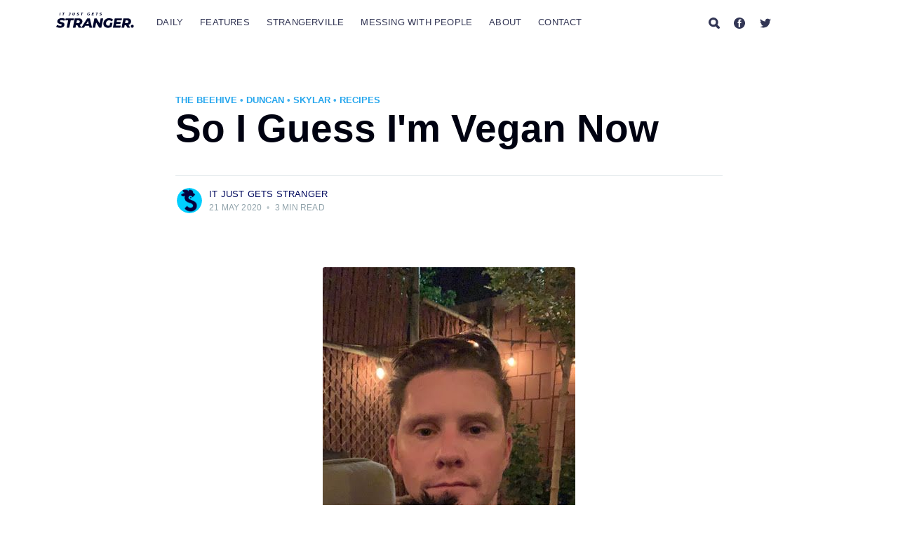

--- FILE ---
content_type: text/html; charset=utf-8
request_url: https://www.itjustgetsstranger.com/2020-05-so-i-guess-im-vegan-now/
body_size: 9187
content:
<!DOCTYPE html>
<html lang="en">
<head>

    <meta charset="utf-8" />
    <meta http-equiv="X-UA-Compatible" content="IE=edge" />

    <title>So I Guess I&#x27;m Vegan Now</title>
    <meta name="HandheldFriendly" content="True" />
    <meta name="viewport" content="width=device-width, initial-scale=1.0" />

    <link rel="stylesheet" type="text/css" href="https://www.itjustgetsstranger.com/assets/built/screen.css?v=ad987f3f92" />

    <link rel="icon" href="https://www.itjustgetsstranger.com/content/images/size/w256h256/2021/02/strangerville-icon-1.png" type="image/png">
    <link rel="canonical" href="https://www.itjustgetsstranger.com/2020-05-so-i-guess-im-vegan-now/">
    <meta name="referrer" content="no-referrer-when-downgrade">
    
    <meta property="og:site_name" content="It Just Gets Stranger">
    <meta property="og:type" content="article">
    <meta property="og:title" content="So I Guess I&#x27;m Vegan Now">
    <meta property="og:description" content="In 2019 I decided I was going to try to eat less meat because I was basically
personally responsible for the slaughter of millions of animals each year and I
thought I ought to try to reel that in so I can hopefully go to heaven or gay
heaven or">
    <meta property="og:url" content="https://www.itjustgetsstranger.com/2020-05-so-i-guess-im-vegan-now/">
    <meta property="og:image" content="https://www.itjustgetsstranger.com/content/images/legacy/blogger_XTL1qMEc.jpeg">
    <meta property="article:published_time" content="2020-05-21T01:47:00.000Z">
    <meta property="article:modified_time" content="2020-05-21T01:47:00.000Z">
    <meta property="article:tag" content="The Beehive">
    <meta property="article:tag" content="Duncan">
    <meta property="article:tag" content="Skylar">
    <meta property="article:tag" content="Recipes">
    
    <meta property="article:publisher" content="https://www.facebook.com/itjustgetsstranger">
    <meta property="article:author" content="https://www.facebook.com/itjustgetsstranger">
    <meta name="twitter:card" content="summary_large_image">
    <meta name="twitter:title" content="So I Guess I&#x27;m Vegan Now">
    <meta name="twitter:description" content="In 2019 I decided I was going to try to eat less meat because I was basically
personally responsible for the slaughter of millions of animals each year and I
thought I ought to try to reel that in so I can hopefully go to heaven or gay
heaven or">
    <meta name="twitter:url" content="https://www.itjustgetsstranger.com/2020-05-so-i-guess-im-vegan-now/">
    <meta name="twitter:image" content="https://www.itjustgetsstranger.com/content/images/legacy/blogger_XTL1qMEc.jpeg">
    <meta name="twitter:label1" content="Written by">
    <meta name="twitter:data1" content="It Just Gets Stranger">
    <meta name="twitter:label2" content="Filed under">
    <meta name="twitter:data2" content="The Beehive, Duncan, Skylar, Recipes">
    <meta name="twitter:site" content="@EliMcCann">
    <meta name="twitter:creator" content="@StrangervilleHQ">
    <meta property="og:image:width" content="360">
    <meta property="og:image:height" content="640">
    
    <script type="application/ld+json">
{
    "@context": "https://schema.org",
    "@type": "Article",
    "publisher": {
        "@type": "Organization",
        "name": "It Just Gets Stranger",
        "url": "https://www.itjustgetsstranger.com/",
        "logo": {
            "@type": "ImageObject",
            "url": "https://www.itjustgetsstranger.com/content/images/2021/02/stranger_logo-2.svg"
        }
    },
    "author": {
        "@type": "Person",
        "name": "It Just Gets Stranger",
        "image": {
            "@type": "ImageObject",
            "url": "https://www.itjustgetsstranger.com/content/images/2021/02/Stranger-Favicon.png",
            "width": 333,
            "height": 333
        },
        "url": "https://www.itjustgetsstranger.com/author/it/",
        "sameAs": [
            "https://www.facebook.com/itjustgetsstranger",
            "https://x.com/StrangervilleHQ"
        ]
    },
    "headline": "So I Guess I&#x27;m Vegan Now",
    "url": "https://www.itjustgetsstranger.com/2020-05-so-i-guess-im-vegan-now/",
    "datePublished": "2020-05-21T01:47:00.000Z",
    "dateModified": "2020-05-21T01:47:00.000Z",
    "image": {
        "@type": "ImageObject",
        "url": "https://www.itjustgetsstranger.com/content/images/legacy/blogger_XTL1qMEc.jpeg",
        "width": 360,
        "height": 640
    },
    "keywords": "The Beehive, Duncan, Skylar, Recipes",
    "description": "In 2019 I decided I was going to try to eat less meat because I was basically\npersonally responsible for the slaughter of millions of animals each year and I\nthought I ought to try to reel that in so I can hopefully go to heaven or gay\nheaven or heaven minus or at least hell plus some day. It was the first time in\nmy life that I actually thought about how much meat I was consuming. Normally I\nwould skim past vegetarian options on restaurant menus, like those weren&#x27;t even\navailable to me.\n\nI didn",
    "mainEntityOfPage": "https://www.itjustgetsstranger.com/2020-05-so-i-guess-im-vegan-now/"
}
    </script>

    <meta name="generator" content="Ghost 6.14">
    <link rel="alternate" type="application/rss+xml" title="It Just Gets Stranger" href="https://www.itjustgetsstranger.com/rss/">
    <script defer src="https://cdn.jsdelivr.net/ghost/portal@~2.57/umd/portal.min.js" data-i18n="true" data-ghost="https://www.itjustgetsstranger.com/" data-key="98ac62c2dbf38056b977ea3824" data-api="https://elimccann.ghost.io/ghost/api/content/" data-locale="en" crossorigin="anonymous"></script><style id="gh-members-styles">.gh-post-upgrade-cta-content,
.gh-post-upgrade-cta {
    display: flex;
    flex-direction: column;
    align-items: center;
    font-family: -apple-system, BlinkMacSystemFont, 'Segoe UI', Roboto, Oxygen, Ubuntu, Cantarell, 'Open Sans', 'Helvetica Neue', sans-serif;
    text-align: center;
    width: 100%;
    color: #ffffff;
    font-size: 16px;
}

.gh-post-upgrade-cta-content {
    border-radius: 8px;
    padding: 40px 4vw;
}

.gh-post-upgrade-cta h2 {
    color: #ffffff;
    font-size: 28px;
    letter-spacing: -0.2px;
    margin: 0;
    padding: 0;
}

.gh-post-upgrade-cta p {
    margin: 20px 0 0;
    padding: 0;
}

.gh-post-upgrade-cta small {
    font-size: 16px;
    letter-spacing: -0.2px;
}

.gh-post-upgrade-cta a {
    color: #ffffff;
    cursor: pointer;
    font-weight: 500;
    box-shadow: none;
    text-decoration: underline;
}

.gh-post-upgrade-cta a:hover {
    color: #ffffff;
    opacity: 0.8;
    box-shadow: none;
    text-decoration: underline;
}

.gh-post-upgrade-cta a.gh-btn {
    display: block;
    background: #ffffff;
    text-decoration: none;
    margin: 28px 0 0;
    padding: 8px 18px;
    border-radius: 4px;
    font-size: 16px;
    font-weight: 600;
}

.gh-post-upgrade-cta a.gh-btn:hover {
    opacity: 0.92;
}</style>
    <script defer src="https://cdn.jsdelivr.net/ghost/sodo-search@~1.8/umd/sodo-search.min.js" data-key="98ac62c2dbf38056b977ea3824" data-styles="https://cdn.jsdelivr.net/ghost/sodo-search@~1.8/umd/main.css" data-sodo-search="https://elimccann.ghost.io/" data-locale="en" crossorigin="anonymous"></script>
    
    <link href="https://www.itjustgetsstranger.com/webmentions/receive/" rel="webmention">
    <script defer src="/public/cards.min.js?v=ad987f3f92"></script>
    <link rel="stylesheet" type="text/css" href="/public/cards.min.css?v=ad987f3f92">
    <script defer src="/public/member-attribution.min.js?v=ad987f3f92"></script>
    <script defer src="/public/ghost-stats.min.js?v=ad987f3f92" data-stringify-payload="false" data-datasource="analytics_events" data-storage="localStorage" data-host="https://www.itjustgetsstranger.com/.ghost/analytics/api/v1/page_hit"  tb_site_uuid="3d87439e-5b44-4a57-beb7-72013de00e68" tb_post_uuid="7e177295-78bc-4f95-93bb-34aa0ddad455" tb_post_type="post" tb_member_uuid="undefined" tb_member_status="undefined"></script><style>:root {--ghost-accent-color: #15171A;}</style>
    <!-- Google tag (gtag.js) -->
<script async src="https://www.googletagmanager.com/gtag/js?id=G-5KYQ3R8LXB"></script>
<script>
  window.dataLayer = window.dataLayer || [];
  function gtag(){dataLayer.push(arguments);}
  gtag('js', new Date());

  gtag('config', 'G-5KYQ3R8LXB');
</script>

</head>
<body class="post-template tag-the-beehive tag-duncan tag-skylar tag-recipes ">

    <div class="site-wrapper">

          <header class="site-header">
  <div class="outer site-nav-main">
    <div class="inner">
        <nav class="site-nav">
    <div class="site-nav-left-wrapper">
        <div class="site-nav-left">
                <a class="site-nav-logo" href="https://www.itjustgetsstranger.com"><img src="https://www.itjustgetsstranger.com/content/images/2021/02/stranger_logo-2.svg" alt="It Just Gets Stranger" /></a>
            <div class="site-nav-content">
                    <ul class="nav">
    <li class="nav-daily"><a href="https://www.itjustgetsstranger.com/">Daily</a></li>
    <li class="nav-features"><a href="https://www.itjustgetsstranger.com/tag/essays/">Features</a></li>
    <li class="nav-strangerville"><a href="https://www.itjustgetsstranger.com/strangerville/">Strangerville</a></li>
    <li class="nav-messing-with-people"><a href="https://www.itjustgetsstranger.com/tag/messing-with-people/">Messing With People</a></li>
    <li class="nav-about"><a href="https://www.itjustgetsstranger.com/about-stranger/">About</a></li>
    <li class="nav-contact"><a href="https://www.itjustgetsstranger.com/contact/">Contact</a></li>
</ul>

                    <span class="nav-post-title ">So I Guess I&#x27;m Vegan Now</span>
            </div>
        </div>
    </div>
    <div class="site-nav-right">
            <div class="social-links">
                <a class="social-link social-link-fb" href="/search" title="Search"><svg xmlns="http://www.w3.org/2000/svg" viewBox="0 0 129.91 132.72">
  <path d="M125.89,107.92a6.63,6.63,0,0,0-.53-.53l-23.31-23.2A55.15,55.15,0,0,0,45.87.8a55.14,55.14,0,1,0,34.6,103.35l24.12,24a14.62,14.62,0,0,0,10.24,4.53h.39a14.7,14.7,0,0,0,10.67-24.8ZM84.09,55.17a29,29,0,0,1-28.94,29h0a29,29,0,1,1,0-58h0A29,29,0,0,1,84.09,55.17Z"/>
</svg></a>
                    <a class="social-link social-link-fb" href="https://www.facebook.com/itjustgetsstranger" title="Facebook" target="_blank" rel="noopener"><svg viewBox="0 0 32 32" xmlns="http://www.w3.org/2000/svg"><path d="M16 0c8.837 0 16 7.163 16 16s-7.163 16-16 16S0 24.837 0 16 7.163 0 16 0zm5.204 4.911h-3.546c-2.103 0-4.443.885-4.443 3.934.01 1.062 0 2.08 0 3.225h-2.433v3.872h2.509v11.147h4.61v-11.22h3.042l.275-3.81h-3.397s.007-1.695 0-2.187c0-1.205 1.253-1.136 1.329-1.136h2.054V4.911z" /></svg></a>
                    <a class="social-link social-link-tw" href="https://x.com/EliMcCann" title="Twitter" target="_blank" rel="noopener"><svg xmlns="http://www.w3.org/2000/svg" viewBox="0 0 32 32"><path d="M30.063 7.313c-.813 1.125-1.75 2.125-2.875 2.938v.75c0 1.563-.188 3.125-.688 4.625a15.088 15.088 0 0 1-2.063 4.438c-.875 1.438-2 2.688-3.25 3.813a15.015 15.015 0 0 1-4.625 2.563c-1.813.688-3.75 1-5.75 1-3.25 0-6.188-.875-8.875-2.625.438.063.875.125 1.375.125 2.688 0 5.063-.875 7.188-2.5-1.25 0-2.375-.375-3.375-1.125s-1.688-1.688-2.063-2.875c.438.063.813.125 1.125.125.5 0 1-.063 1.5-.25-1.313-.25-2.438-.938-3.313-1.938a5.673 5.673 0 0 1-1.313-3.688v-.063c.813.438 1.688.688 2.625.688a5.228 5.228 0 0 1-1.875-2c-.5-.875-.688-1.813-.688-2.75 0-1.063.25-2.063.75-2.938 1.438 1.75 3.188 3.188 5.25 4.25s4.313 1.688 6.688 1.813a5.579 5.579 0 0 1 1.5-5.438c1.125-1.125 2.5-1.688 4.125-1.688s3.063.625 4.188 1.813a11.48 11.48 0 0 0 3.688-1.375c-.438 1.375-1.313 2.438-2.563 3.188 1.125-.125 2.188-.438 3.313-.875z"/></svg>
</a>
            </div>

            <a class="subscribe-button" href="#subscribe">Subscribe</a>
    </div>
</nav>
    </div>
</div>  </header>


  <main id="site-main" class="site-main outer">
    <div class="inner">

      <article class="post-full post tag-the-beehive tag-duncan tag-skylar tag-recipes ">

        <header class="post-full-header">

          <section class="post-full-tags">
            <a href="/tag/the-beehive/" title="The Beehive" class="tag tag-60272548f6a16e0039c03b26">The Beehive</a>
            <span>&nbsp;&bull;&nbsp;</span>
            <a href="/tag/duncan/" title="Duncan" class="tag tag-60272548f6a16e0039c03b10">Duncan</a>
            <span>&nbsp;&bull;&nbsp;</span>
            <a href="/tag/skylar/" title="Skylar" class="tag tag-60272548f6a16e0039c03b11">Skylar</a>
            <span>&nbsp;&bull;&nbsp;</span>
            <a href="/tag/recipes/" title="Recipes" class="tag tag-60272548f6a16e0039c03b39">Recipes</a>
          </section>

          <h1 class="post-full-title">So I Guess I&#x27;m Vegan Now</h1>


          <div class="post-full-byline">

            <section class="post-full-byline-content">

              <ul class="author-list">
                <li class="author-list-item">

                  <div class="author-card">
                    <img class="author-profile-image" src="/content/images/2021/02/Stranger-Favicon.png" alt="It Just Gets Stranger" />
                    <div class="author-info">
                      <h2>It Just Gets Stranger</h2>
                      <p>Read <a href="/author/it/">more posts</a> by this author.</p>
                    </div>
                  </div>

                  <a href="/author/it/" class="author-avatar">
                    <img class="author-profile-image" src="/content/images/2021/02/Stranger-Favicon.png" alt="It Just Gets Stranger" />
                  </a>

                </li>
              </ul>

              <section class="post-full-byline-meta">
                <h4 class="author-name"><a href="/author/it/">It Just Gets Stranger</a></h4>
                <div class="byline-meta-content">
                  <time class="byline-meta-date" datetime=" 2020-05-21">21 May 2020</time>
                  <span class="byline-reading-time"><span class="bull">&bull;</span>
                    3 min read</span>
                </div>
              </section>

            </section>


          </div>
        </header>

        <figure class="post-full-image">
          <img srcset="/content/images/legacy/blogger_XTL1qMEc.jpeg 300w, /content/images/size/w600/legacy/blogger_XTL1qMEc.jpeg 600w, /content/images/size/w1000/legacy/blogger_XTL1qMEc.jpeg 1000w, /content/images/size/w2000/legacy/blogger_XTL1qMEc.jpeg 2000w" sizes="(max-width: 800px) 400px,
                        (max-width: 1170px) 1170px,
                            2000px" src="/content/images/legacy/blogger_XTL1qMEc.jpeg" alt="So I Guess I&#x27;m Vegan Now" />
        </figure>

        <section class="post-full-content">
          <div class="post-content">
            <p>In 2019 I decided I was going to try to eat less meat because I was basically personally responsible for the slaughter of millions of animals each year and I thought I ought to try to reel that in so I can hopefully go to heaven or gay heaven or heaven minus or at least hell plus some day. It was the first time in my life that I actually thought about how much meat I was consuming. Normally I would skim past vegetarian options on restaurant menus, like those weren't even available to me.<br><br>I didn't make any drastic changes or anything, but I did try to get myself in the habit of considering non-meat options for meals and get myself out of the habit of eating meat every day. What happened was I started regularly choosing the vegetarian options at restaurants (and finding out, to my great surprise, that a <i>lot </i>of veggie burgers are actually better than the beef option). Sky and I found a few vegetarian recipes that we liked to include in our rotation. We also tried to choose fish instead of chicken or beef (we already don't really eat pig).<br><br>In the end, I still ate a lot of meat, but maybe only like 75% of usual. So I was only responsible for the slaughter of 75% of millions of animals. Which at least gets me on some sort of waiting list for possible afterlife not terrible jobs.<br><br>Anyway, while I obviously never got anywhere near vegetarianism, by the end of 2019 I felt like I generally understood it. It was one of those things where I thought, "yeah. I could do that, if I was willing to put in the effort." Like paying taxes or reading books.<br><br>I'M JUST KIDDING I READ A BOOK LIKE 18 MONTHS AGO.<br><br>But while I understand vegetarianism and how one could make that work, veganism has always been an outrageously confusing mystery to me.<br><br>Like, how? I just assume everything I see or touch came from an animal. This keyboard? Did they kill a cow for it? My lamp? Platypus?<br><br>It honestly seems so unattainable to me that I feel like vegans must be super human.<br><br>I get the appeal of veganism. About once a week I find myself thinking too hard about eggs and then suddenly I have an uncontrollable urge to vomit into a trashcan, which probably used to be a sea turtle.<br><br>The other day I was thinking about vegans and how difficult that life must be and I thought to myself, "Eli, one day when you have some extra time on your hands, you should learn to cook some vegan meals to see how hard it actually is. Also, you are really beautiful and you absolutely shouldn't feel bad that one guy went to prison for that thing you did. He probably likes it there anyway."<br><br>Then it occurred to me: I sort of have some time right now. I'm spending more time cooking meals for ol' dead-weight in the other room as he studies for his board exams than I ever have before. And I'm starting to get a little bored with it.<br><br>So yesterday I researched some vegan recipes full of ingredients I've never heard of and now I've started making them and if, by the end of this, I'm not at least considered for People Magazine's Person of the Year, well, then I guess I'm going to be pretty mad at animals. I'm also working on developing a few of my own recipes. If they work out, I'll share them here, since <a href="https://www.itjustgetsstranger.com/2020/05/my-borsch-recipe-none-of-you-asked-for.html">this is basically a smart-ass food blog now</a>.<br><br>Anyway, if there are any vegetarians or Presbyterians or vegans or people who were wrongly convicted of crimes out there who have any advice or recipes to share, now is your chance. You don't get this invitation often from anyone, I'm sure, so please jump at it.<br><br>P.S. I found a video produced by BYU in 1965 giving some . . . incredible marriage advice and <a href="https://www.thebeehive.com/love-is-for-the-byrds-a-byu-film-recap-no-one-asked-for/?ref=itjustgetsstranger.com">I wrote a snarky recap about it. Please check it out</a>.<br><br>Also, please enjoy this picture of my cuddles with Duncan.<br><br></p><figure class="kg-card kg-image-card"><img src="https://www.itjustgetsstranger.com/content/images/legacy/blogger_XTL1qMEc.jpeg" class="kg-image" alt loading="lazy"></figure><figure class="kg-card kg-image-card"><img src="https://www.itjustgetsstranger.com/content/images/legacy/blogger_Sonzx-zu.jpeg" class="kg-image" alt loading="lazy"></figure><p><br><i>~It Just Gets Stranger</i></p>
          </div>
        </section>

        <section class="subscribe-form">
    <h3 class="subscribe-form-title">Subscribe to It Just Gets Stranger</h3>
    <p class="subscribe-form-description">Get the latest posts delivered right to your inbox</p>
    <form data-members-form="subscribe">
        <div class="form-group">
            <input class="subscribe-email" data-members-email placeholder="youremail@example.com" autocomplete="false" />
            <button class="button primary" type="submit">
                <span class="button-content">Subscribe</span>
                <span class="button-loader"><svg version="1.1" id="loader-1" xmlns="http://www.w3.org/2000/svg" xmlns:xlink="http://www.w3.org/1999/xlink" x="0px"
    y="0px" width="40px" height="40px" viewBox="0 0 40 40" enable-background="new 0 0 40 40" xml:space="preserve">
    <path opacity="0.2" fill="#000" d="M20.201,5.169c-8.254,0-14.946,6.692-14.946,14.946c0,8.255,6.692,14.946,14.946,14.946
s14.946-6.691,14.946-14.946C35.146,11.861,28.455,5.169,20.201,5.169z M20.201,31.749c-6.425,0-11.634-5.208-11.634-11.634
c0-6.425,5.209-11.634,11.634-11.634c6.425,0,11.633,5.209,11.633,11.634C31.834,26.541,26.626,31.749,20.201,31.749z" />
    <path fill="#000" d="M26.013,10.047l1.654-2.866c-2.198-1.272-4.743-2.012-7.466-2.012h0v3.312h0
C22.32,8.481,24.301,9.057,26.013,10.047z">
        <animateTransform attributeType="xml" attributeName="transform" type="rotate" from="0 20 20" to="360 20 20"
            dur="0.5s" repeatCount="indefinite" />
    </path>
</svg></span>
            </button>
        </div>
        <div class="message-success">
            <strong>Great!</strong> Check your inbox and click the link to confirm your subscription.
        </div>
        <div class="message-error">
            Please enter a valid email address!
        </div>
    </form>
</section>

        <section class="post-full-comments">
          <div id="disqus_thread"></div>
          <script>
            var disqus_config = function () {
              this.page.url = "https://www.itjustgetsstranger.com/2020-05-so-i-guess-im-vegan-now/";
              this.page.identifier = "ghost-88"
            };
            (function () {
              var d = document, s = d.createElement('script');
              s.src = 'https://itjustgetsstranger.disqus.com/embed.js';
              s.setAttribute('data-timestamp', +new Date());
              (d.head || d.body).appendChild(s);
            })();
          </script>
        </section>


      </article>

    </div>
  </main>

  <aside class="read-next outer">
    <div class="inner">
      <div class="read-next-feed">
        <article class="read-next-card">
          <header class="read-next-card-header">
            <h3><span>More in</span> <a href="/tag/the-beehive/">The Beehive</a></h3>
          </header>
          <div class="read-next-card-content">
            <ul>
              <li>
                <h4><a href="/2020-11-change/">Change</a></h4>
                <div class="read-next-card-meta">
                  <p><time datetime=" 2020-11-12">12 Nov                      2020</time> –
                    2 min read</p>
                </div>
              </li>
              <li>
                <h4><a href="/2020-10-spooooooky/">Spooooooky</a></h4>
                <div class="read-next-card-meta">
                  <p><time datetime=" 2020-10-15">15 Oct                      2020</time> –
                    2 min read</p>
                </div>
              </li>
              <li>
                <h4><a href="/2020-07-skylar-looks-good-in-sweaters/">Skylar Looks Good In Sweaters</a></h4>
                <div class="read-next-card-meta">
                  <p><time datetime=" 2020-07-02">2 Jul                      2020</time> –
                    2 min read</p>
                </div>
              </li>
            </ul>
          </div>
          <footer class="read-next-card-footer">
            <a href="/tag/the-beehive/">See all 12 posts
              →</a>
          </footer>
        </article>

        <article class="post-card post tag-podcast-episodes no-image no-image">


    <div class="post-card-content">

        <a class="post-card-content-link" href="/strangerville/episodes/episode-121-kuwait/">

            <header class="post-card-header">
                    <div class="post-card-primary-tag">Podcast Episodes</div>
                <h2 class="post-card-title">Episode 121: Kuwait</h2>
            </header>

            <section class="post-card-excerpt">
                    <p>This time in Strangerville, we’re afraid of aliens. And a woman tells a story
about living in Kuwait as the COVID pandemic broke out.

Story

Kuwait, by Kristi Bower (music by Gillicuddy
[https://freemusicarchive.org/music/gillicuddy/Plays_Guitar/03-pony])

Production by Eli</p>
            </section>

        </a>

        <footer class="post-card-meta">
            <ul class="author-list">
                <li class="author-list-item">
            
                    <div class="author-name-tooltip">
                        It Just Gets Stranger
                    </div>
            
                    <a href="/author/it/" class="static-avatar">
                        <img class="author-profile-image" src="/content/images/size/w100/2021/02/Stranger-Favicon.png" alt="It Just Gets Stranger" />
                    </a>
                </li>
            </ul>
            <div class="post-card-byline-content">
                <span><a href="/author/it/">It Just Gets Stranger</a></span>
                <span class="post-card-byline-date"><time datetime="2020-05-24">24 May 2020</time> <span class="bull">&bull;</span> 1 min read</span>
            </div>
        </footer>

    </div>

</article>

        <article class="post-card post tag-social-distancing tag-ridiculous tag-meg tag-running tag-skylar ">

    <a class="post-card-image-link" href="/2020-05-apple-watch/">
        <img class="post-card-image"
            srcset="/content/images/size/w300/legacy/blogger_ejx2KTcH.jpeg 300w,
                    /content/images/size/w600/legacy/blogger_ejx2KTcH.jpeg 600w,
                    /content/images/size/w1000/legacy/blogger_ejx2KTcH.jpeg 1000w,
                    /content/images/size/w2000/legacy/blogger_ejx2KTcH.jpeg 2000w"
            sizes="(max-width: 1000px) 400px, 700px"
            loading="lazy"
            src="/content/images/size/w600/legacy/blogger_ejx2KTcH.jpeg"
            alt="Apple Watch"
        />
    </a>

    <div class="post-card-content">

        <a class="post-card-content-link" href="/2020-05-apple-watch/">

            <header class="post-card-header">
                    <div class="post-card-primary-tag">Social Distancing</div>
                <h2 class="post-card-title">Apple Watch</h2>
            </header>

            <section class="post-card-excerpt">
                    <p>Tomorrow is my birthday, which you all know because of the outrageous
celebrations you have planned. We decided to carve out some time for it on
Saturday, even though my</p>
            </section>

        </a>

        <footer class="post-card-meta">
            <ul class="author-list">
                <li class="author-list-item">
            
                    <div class="author-name-tooltip">
                        It Just Gets Stranger
                    </div>
            
                    <a href="/author/it/" class="static-avatar">
                        <img class="author-profile-image" src="/content/images/size/w100/2021/02/Stranger-Favicon.png" alt="It Just Gets Stranger" />
                    </a>
                </li>
            </ul>
            <div class="post-card-byline-content">
                <span><a href="/author/it/">It Just Gets Stranger</a></span>
                <span class="post-card-byline-date"><time datetime="2020-05-18">18 May 2020</time> <span class="bull">&bull;</span> 4 min read</span>
            </div>
        </footer>

    </div>

</article>
      </div>
    </div>
  </aside>




        <footer class="site-footer outer">
            <div class="site-footer-content inner">
                <section class="copyright"><a href="https://www.itjustgetsstranger.com">It Just Gets Stranger</a> &copy; 2026</section>
                <nav class="site-footer-nav">
                    <a href="https://www.itjustgetsstranger.com">Latest Posts</a>
                    <a href="https://www.facebook.com/itjustgetsstranger" target="_blank" rel="noopener">Facebook</a>
                    <a href="https://x.com/EliMcCann" target="_blank" rel="noopener">Twitter</a>
                </nav>
            </div>
        </footer>

    </div>

    <div class="subscribe-notification subscribe-success-message">
        <a class="subscribe-close-button" href="javascript:;"></a>
        You've successfully subscribed to It Just Gets Stranger!
    </div>
    <div class="subscribe-notification subscribe-failure-message">
        <a class="subscribe-close-button" href="javascript:;"></a>
        Could not sign up! Invalid sign up link.
    </div>

    <div id="subscribe" class="subscribe-overlay">
        <a class="subscribe-close-overlay" href="#"></a>
        <a class="subscribe-close-button" href="#"></a>
        <div class="subscribe-overlay-content">
                <img class="subscribe-overlay-logo" src="https://www.itjustgetsstranger.com/content/images/2021/02/stranger_logo-2.svg" alt="It Just Gets Stranger" />
            <div class="subscribe-form">
                <h1 class="subscribe-overlay-title">Subscribe to It Just Gets Stranger</h1>
                <p class="subscribe-overlay-description">Stay up to date! Get all the latest & greatest posts delivered straight to your inbox</p>
                <form data-members-form="subscribe">
                    <div class="form-group">
                        <input class="subscribe-email" data-members-email placeholder="youremail@example.com"
                            autocomplete="false" />
                        <button class="button primary" type="submit">
                            <span class="button-content">Subscribe</span>
                            <span class="button-loader"><svg version="1.1" id="loader-1" xmlns="http://www.w3.org/2000/svg" xmlns:xlink="http://www.w3.org/1999/xlink" x="0px"
    y="0px" width="40px" height="40px" viewBox="0 0 40 40" enable-background="new 0 0 40 40" xml:space="preserve">
    <path opacity="0.2" fill="#000" d="M20.201,5.169c-8.254,0-14.946,6.692-14.946,14.946c0,8.255,6.692,14.946,14.946,14.946
s14.946-6.691,14.946-14.946C35.146,11.861,28.455,5.169,20.201,5.169z M20.201,31.749c-6.425,0-11.634-5.208-11.634-11.634
c0-6.425,5.209-11.634,11.634-11.634c6.425,0,11.633,5.209,11.633,11.634C31.834,26.541,26.626,31.749,20.201,31.749z" />
    <path fill="#000" d="M26.013,10.047l1.654-2.866c-2.198-1.272-4.743-2.012-7.466-2.012h0v3.312h0
C22.32,8.481,24.301,9.057,26.013,10.047z">
        <animateTransform attributeType="xml" attributeName="transform" type="rotate" from="0 20 20" to="360 20 20"
            dur="0.5s" repeatCount="indefinite" />
    </path>
</svg></span>
                        </button>
                    </div>
                    <div class="message-success">
                        <strong>Great!</strong> Check your inbox and click the link to confirm your subscription.
                    </div>
                    <div class="message-error">
                        Please enter a valid email address!
                    </div>
                </form>
            </div>
        </div>
    </div>

    <script
        src="https://code.jquery.com/jquery-3.4.1.min.js"
        integrity="sha256-CSXorXvZcTkaix6Yvo6HppcZGetbYMGWSFlBw8HfCJo="
        crossorigin="anonymous">
    </script>
    <script src="https://www.itjustgetsstranger.com/assets/built/casper.js?v=ad987f3f92"></script>

    <script>
        // Parse the URL parameter
        function getParameterByName(name, url) {
            if (!url) url = window.location.href;
            name = name.replace(/[\[\]]/g, "\\$&");
            var regex = new RegExp("[?&]" + name + "(=([^&#]*)|&|#|$)"),
                results = regex.exec(url);
            if (!results) return null;
            if (!results[2]) return '';
            return decodeURIComponent(results[2].replace(/\+/g, " "));
        }

        // Give the parameter a variable name
        var action = getParameterByName('action');
        var success = getParameterByName('success');

        $(document).ready(function () {
            if (action == 'subscribe' && (success === null || success === 'true')) {
                $('body').addClass('subscribe-success');
            }

            if (action == 'subscribe' && success === 'false') {
                $('body').addClass('subscribe-failure');
            }

            $('.subscribe-notification .subscribe-close-button').click(function () {
                $('.subscribe-notification').addClass('close');
            });

            // Reset form on opening subscrion overlay
            $('.subscribe-button').click(function() {
                $('.subscribe-overlay form').removeClass();
                $('.subscribe-email').val('');
            });
        });
    </script>

      <script>
    $(document).ready(function () {
      // FitVids - start
      var $postContent = $(".post-full-content");
      $postContent.fitVids();
      // FitVids - end

      // Replace nav with title on scroll - start
      Casper.stickyNavTitle({
        navSelector: '.site-nav-main',
        titleSelector: '.post-full-title',
        activeClass: 'nav-post-title-active'
      });
      // Replace nav with title on scroll - end

      // Hover on avatar
      var hoverTimeout;
      $('.author-list-item').hover(function () {
        var $this = $(this);

        clearTimeout(hoverTimeout);

        $('.author-card').removeClass('hovered');
        $(this).children('.author-card').addClass('hovered');

      }, function () {
        var $this = $(this);

        hoverTimeout = setTimeout(function () {
          $this.children('.author-card').removeClass('hovered');
        }, 800);
      });
    });
  </script>


    

</body>
</html>


--- FILE ---
content_type: text/html; charset=utf-8
request_url: https://disqus.com/embed/comments/?base=default&f=itjustgetsstranger&t_i=ghost-88&t_u=https%3A%2F%2Fwww.itjustgetsstranger.com%2F2020-05-so-i-guess-im-vegan-now%2F&t_d=So%20I%20Guess%20I%27m%20Vegan%20Now&t_t=So%20I%20Guess%20I%27m%20Vegan%20Now&s_o=default
body_size: 5552
content:
<!DOCTYPE html>

<html lang="en" dir="ltr" class="not-supported type-">

<head>
    <title>Disqus Comments</title>

    
    <meta name="viewport" content="width=device-width, initial-scale=1, maximum-scale=1, user-scalable=no">
    <meta http-equiv="X-UA-Compatible" content="IE=edge"/>

    <style>
        .alert--warning {
            border-radius: 3px;
            padding: 10px 15px;
            margin-bottom: 10px;
            background-color: #FFE070;
            color: #A47703;
        }

        .alert--warning a,
        .alert--warning a:hover,
        .alert--warning strong {
            color: #A47703;
            font-weight: bold;
        }

        .alert--error p,
        .alert--warning p {
            margin-top: 5px;
            margin-bottom: 5px;
        }
        
        </style>
    
    <style>
        
        html, body {
            overflow-y: auto;
            height: 100%;
        }
        

        #error {
            display: none;
        }

        .clearfix:after {
            content: "";
            display: block;
            height: 0;
            clear: both;
            visibility: hidden;
        }

        
    </style>

</head>
<body>
    

    
    <div id="error" class="alert--error">
        <p>We were unable to load Disqus. If you are a moderator please see our <a href="https://docs.disqus.com/help/83/"> troubleshooting guide</a>. </p>
    </div>

    
    <script type="text/json" id="disqus-forumData">{"session":{"canModerate":false,"audienceSyncVerified":false,"canReply":true,"mustVerify":false,"recaptchaPublicKey":"6LfHFZceAAAAAIuuLSZamKv3WEAGGTgqB_E7G7f3","mustVerifyEmail":false},"forum":{"aetBannerConfirmation":null,"founder":"290487993","twitterName":null,"commentsLinkOne":"1 Comment","guidelines":null,"disableDisqusBrandingOnPolls":false,"commentsLinkZero":"0 Comments","disableDisqusBranding":false,"id":"itjustgetsstranger","createdAt":"2021-02-14T14:33:18.004239","category":"Living","aetBannerEnabled":false,"aetBannerTitle":null,"raw_guidelines":null,"initialCommentCount":null,"votingType":0,"daysUnapproveNewUsers":null,"installCompleted":false,"moderatorBadgeText":"","commentPolicyText":null,"aetEnabled":false,"channel":null,"sort":4,"description":null,"organizationHasBadges":true,"newPolicy":true,"raw_description":null,"customFont":null,"language":"en","adsReviewStatus":1,"commentsPlaceholderTextEmpty":null,"daysAlive":0,"forumCategory":{"date_added":"2016-01-28T01:54:31","id":6,"name":"Living"},"linkColor":null,"colorScheme":"auto","pk":"6625447","commentsPlaceholderTextPopulated":null,"permissions":{},"commentPolicyLink":null,"aetBannerDescription":null,"favicon":{"permalink":"https://disqus.com/api/forums/favicons/itjustgetsstranger.jpg","cache":"//a.disquscdn.com/1768293611/images/favicon-default.png"},"name":"itjustgetsstranger","commentsLinkMultiple":"{num} Comments","settings":{"threadRatingsEnabled":false,"adsDRNativeEnabled":false,"behindClickEnabled":false,"disable3rdPartyTrackers":false,"adsVideoEnabled":false,"adsProductVideoEnabled":false,"adsPositionBottomEnabled":false,"ssoRequired":false,"contextualAiPollsEnabled":false,"unapproveLinks":false,"adsPositionRecommendationsEnabled":false,"adsEnabled":false,"adsProductLinksThumbnailsEnabled":false,"hasCustomAvatar":false,"organicDiscoveryEnabled":false,"adsProductDisplayEnabled":false,"adsProductLinksEnabled":false,"audienceSyncEnabled":false,"threadReactionsEnabled":true,"linkAffiliationEnabled":true,"adsPositionAiPollsEnabled":false,"disableSocialShare":false,"adsPositionTopEnabled":false,"adsProductStoriesEnabled":false,"sidebarEnabled":false,"adultContent":false,"allowAnonVotes":false,"gifPickerEnabled":true,"mustVerify":true,"badgesEnabled":false,"mustVerifyEmail":true,"allowAnonPost":true,"unapproveNewUsersEnabled":false,"mediaembedEnabled":true,"aiPollsEnabled":false,"userIdentityDisabled":false,"adsPositionPollEnabled":false,"discoveryLocked":false,"validateAllPosts":true,"adsSettingsLocked":false,"isVIP":false,"adsPositionInthreadEnabled":false},"organizationId":4178501,"typeface":"auto","url":"https://www.itjustgetsstranger.com","daysThreadAlive":0,"avatar":{"small":{"permalink":"https://disqus.com/api/forums/avatars/itjustgetsstranger.jpg?size=32","cache":"//a.disquscdn.com/1768293611/images/noavatar32.png"},"large":{"permalink":"https://disqus.com/api/forums/avatars/itjustgetsstranger.jpg?size=92","cache":"//a.disquscdn.com/1768293611/images/noavatar92.png"}},"signedUrl":"https://disq.us/?url=https%3A%2F%2Fwww.itjustgetsstranger.com&key=5Byi4u5HXI63e8Y51EXd2Q"}}</script>

    <div id="postCompatContainer"><div class="comment__wrapper"><div class="comment__name clearfix"><img class="comment__avatar" src="//a.disquscdn.com/1768293611/images/noavatar92.png" width="32" height="32" /><strong><a href="">AngelitaBarbie</a></strong> &bull; 5 years ago
        </div><div class="comment__content"><p>Angelita's Vegan Beans</p><p>Balance your beans carefully on the grill. Mid-cook, turn them over to get those neat grill marks while taking care not to knock them in. Serve with warm tortillas and pico de gallo. Extra points for serving jamaica.</p></div></div><div class="comment__wrapper"><div class="comment__name clearfix"><img class="comment__avatar" src="//a.disquscdn.com/1768293611/images/noavatar92.png" width="32" height="32" /><strong><a href="">Gemma</a></strong> &bull; 5 years ago
        </div><div class="comment__content"><p>I've gone mostly vegan in the last 8 months, but with more of a focus on whole-food-plant-based and -gasp- no oil. Highly recommend <a href="http://disq.us/url?url=http%3A%2F%2Fwww.cleanfooddirtygirl.com%3AgJcw9IBT7_o38mWUda30cmZox6Q&amp;cuid=6625447" rel="nofollow noopener" target="_blank" title="www.cleanfooddirtygirl.com">www.cleanfooddirtygirl.com</a> for delicious WFPBNO recipes. It definitely is a more complex way of cooking but I've found it's worth it.</p></div></div><div class="comment__wrapper"><div class="comment__name clearfix"><img class="comment__avatar" src="//a.disquscdn.com/1768293611/images/noavatar92.png" width="32" height="32" /><strong><a href="">Mama Raus</a></strong> &bull; 5 years ago
        </div><div class="comment__content"><p>This is a favorite in our house, even for the carnivores! I like to add olives. Also, many pasta dishes are vegan (and pasta salads. I recommend buying organic, it always tastes better! And I'm not big on substitutes for meat or dairy, if your wanting meat/dairy taste, you will be disappointed! Good luck!</p></div></div><div class="comment__wrapper"><div class="comment__name clearfix"><img class="comment__avatar" src="//a.disquscdn.com/1768293611/images/noavatar92.png" width="32" height="32" /><strong><a href="">Mama Raus</a></strong> &bull; 5 years ago
        </div><div class="comment__content"><p><a href="https://disq.us/url?url=https%3A%2F%2Fpin.it%2Fpp3vunr%3A71Fa2LmU3tfEmultRGtIFZNEJYw&amp;cuid=6625447" rel="nofollow noopener" target="_blank" title="https://pin.it/pp3vunr">https://pin.it/pp3vunr</a> Haha, here's the link!</p></div></div><div class="comment__wrapper"><div class="comment__name clearfix"><img class="comment__avatar" src="//a.disquscdn.com/1768293611/images/noavatar92.png" width="32" height="32" /><strong><a href="">Karissa</a></strong> &bull; 5 years ago
        </div><div class="comment__content"><p>If you haven't already, check out Oh She Glows for some **amazing** vegan recipes. She makes incredible vegan desserts as well.</p></div></div><div class="comment__wrapper"><div class="comment__name clearfix"><img class="comment__avatar" src="//a.disquscdn.com/1768293611/images/noavatar92.png" width="32" height="32" /><strong><a href="">Katelyn</a></strong> &bull; 5 years ago
        </div><div class="comment__content"><p>"I guess I'm going to be pretty mad at animals" 😂</p></div></div><div class="comment__wrapper"><div class="comment__name clearfix"><img class="comment__avatar" src="//a.disquscdn.com/1768293611/images/noavatar92.png" width="32" height="32" /><strong><a href="">kgirl126</a></strong> &bull; 5 years ago
        </div><div class="comment__content"><p>17 year vegetarian (with a few vegan years in the middle) here. A good tray of roasted veggies makes a delicious dinner! My favorites are potatoes onions and carrots with the Lipton onion soup mix.<br>Baked potatoes with steamed broccoli, cheese, and sour cream, also delicious! <br>I try to purchase dairy products that I feel better about, like pasture raised cows milk etc but I'm not perfect.</p><p>A great recipe blog (for meat and veggies recipes) is <a href="http://disq.us/url?url=http%3A%2F%2Fbudgetbytes.com%3A44OvCPW_tCacRjeCNGqJ2e1iGA8&amp;cuid=6625447" rel="nofollow noopener" target="_blank" title="budgetbytes.com">budgetbytes.com</a>. I don't think I've ever had a recipe fail from her!</p></div></div><div class="comment__wrapper"><div class="comment__name clearfix"><img class="comment__avatar" src="//a.disquscdn.com/1768293611/images/noavatar92.png" width="32" height="32" /><strong><a href="">sweetpea</a></strong> &bull; 5 years ago
        </div><div class="comment__content"><p>Beef bullion is one of the ingredients of Lipton onion soup mix.</p></div></div><div class="comment__wrapper"><div class="comment__name clearfix"><img class="comment__avatar" src="//a.disquscdn.com/1768293611/images/noavatar92.png" width="32" height="32" /><strong><a href="">Shannon</a></strong> &bull; 5 years ago
        </div><div class="comment__content"><p>Yeah- As a Detroiter I can say the city isn't what most expect it to be. It's rather gentrified now and pretty safe. Lots of renovations and less "urban wasteland" that was so often portrayed in the early 2000's. I'd continue to live there if it wasn't getting so expensive to do so.</p></div></div><div class="comment__wrapper"><div class="comment__name clearfix"><img class="comment__avatar" src="//a.disquscdn.com/1768293611/images/noavatar92.png" width="32" height="32" /><strong><a href="">kjax</a></strong> &bull; 5 years ago
        </div><div class="comment__content"><p>I'm so sorry.</p></div></div><div class="comment__wrapper"><div class="comment__name clearfix"><img class="comment__avatar" src="//a.disquscdn.com/1768293611/images/noavatar92.png" width="32" height="32" /><strong><a href="">Lisita</a></strong> &bull; 5 years ago
        </div><div class="comment__content"><p>I'm not vegan, but this curry recipe is. It's great with basmati rice and naan. Also, really easy and tasty! <a href="https://disq.us/url?url=https%3A%2F%2Fdetoxinista.com%2Fvegan-lentil-sweet-potato-curry%2F%3AaMrLH0HSFfH1zp6VCRjl0dPZT7k&amp;cuid=6625447" rel="nofollow noopener" target="_blank" title="https://detoxinista.com/vegan-lentil-sweet-potato-curry/">https://detoxinista.com/veg...</a></p></div></div><div class="comment__wrapper"><div class="comment__name clearfix"><img class="comment__avatar" src="//a.disquscdn.com/1768293611/images/noavatar92.png" width="32" height="32" /><strong><a href="">Miss Kity</a></strong> &bull; 5 years ago
        </div><div class="comment__content"><p>May I suggest the Thug Kitchen (<a href="https://disq.us/url?url=https%3A%2F%2Fwww.thugkitchen.com%2F%29%3AITtYQQPhPZni6DGbw3kYZyjs91c&amp;cuid=6625447" rel="nofollow noopener" target="_blank" title="https://www.thugkitchen.com/)">https://www.thugkitchen.com/)</a>. I have done several of the recipes from a cookbook and they have turned out amazing. We love the Roasted Tomato Soup.</p></div></div><div class="comment__wrapper"><div class="comment__name clearfix"><img class="comment__avatar" src="//a.disquscdn.com/1768293611/images/noavatar92.png" width="32" height="32" /><strong><a href="">Grace Castellanos</a></strong> &bull; 5 years ago
        </div><div class="comment__content"><p>I make a pretty rocking thai noodle salad with fresh veggies that is super easy and delicious as we head into summer. I soak rice noodles for about an hour, boil them for three, add julienned peppers, carrot, cucumber, mint, thai basil, cabbage, cilantro, snow peas, anything you like, and then top with a peanut sauce:<br><a href="https://disq.us/url?url=https%3A%2F%2Fwww.feastingathome.com%2Fthai-noodle-salad-with-peanut-sauce%2F%3Art1db82n2cpGikX4C6Nx9Mjwvkc&amp;cuid=6625447" rel="nofollow noopener" target="_blank" title="https://www.feastingathome.com/thai-noodle-salad-with-peanut-sauce/">https://www.feastingathome....</a></p></div></div><div class="comment__wrapper"><div class="comment__name clearfix"><img class="comment__avatar" src="//a.disquscdn.com/1768293611/images/noavatar92.png" width="32" height="32" /><strong><a href="">kgirl126</a></strong> &bull; 5 years ago
        </div><div class="comment__content"><p>This sounds amazing!!</p></div></div><div class="comment__wrapper"><div class="comment__name clearfix"><img class="comment__avatar" src="//a.disquscdn.com/1768293611/images/noavatar92.png" width="32" height="32" /><strong><a href="">Chrissyref</a></strong> &bull; 5 years ago
        </div><div class="comment__content"><p>I too am trying to cut down on my meat consumption since cows are basically big dogs (personality wise). I love Impossible meat. I am still not convinced that it is not actual meat. Good luck to you!</p></div></div><div class="comment__wrapper"><div class="comment__name clearfix"><img class="comment__avatar" src="//a.disquscdn.com/1768293611/images/noavatar92.png" width="32" height="32" /><strong><a href="">Anonymous</a></strong> &bull; 5 years ago
        </div><div class="comment__content"><p>My former neighbor is vegan and she'd make delicious meals with whole foods—I don't think she used food substitutes at all. We used to get together every couple of weeks for lunch at each other's homes, and when it was my turn, I usually just brought the lentil soup from Aldi she introduced me to. I really like it and have since found recipes to reproduce it.</p></div></div><div class="comment__wrapper"><div class="comment__name clearfix"><img class="comment__avatar" src="//a.disquscdn.com/1768293611/images/noavatar92.png" width="32" height="32" /><strong><a href="">kjax</a></strong> &bull; 5 years ago
        </div><div class="comment__content"><p>I admit I'm not super tight on my theology, but are we sure hell plus is what you're looking for? That sounds extra hot, extra hellish. I'm thinking he'll minus seems less hot, less hellish. Maybe right outside the gates of hell. Or Detroit. (For anyone from Detroit who is offended, just kidding!)</p></div></div><div class="comment__wrapper"><div class="comment__name clearfix"><img class="comment__avatar" src="//a.disquscdn.com/1768293611/images/noavatar92.png" width="32" height="32" /><strong><a href="">Mimi</a></strong> &bull; 5 years ago
        </div><div class="comment__content"><p>No offense. ;) We have to keep up our rep, or our city will get crowded again!</p></div></div><div class="comment__wrapper"><div class="comment__name clearfix"><img class="comment__avatar" src="//a.disquscdn.com/1768293611/images/noavatar92.png" width="32" height="32" /><strong><a href="">Anonymous</a></strong> &bull; 5 years ago
        </div><div class="comment__content"><p>You're both so cute.</p></div></div><div class="comment__wrapper"><div class="comment__name clearfix"><img class="comment__avatar" src="//a.disquscdn.com/1768293611/images/noavatar92.png" width="32" height="32" /><strong><a href="">Leslie</a></strong> &bull; 5 years ago
        </div><div class="comment__content"><p>Welcome to the Light side of the Force! Lots of good sites to help you along. Forks over Knives, Dr. McDougall, Brand New Vegan. I could go on and on, but that's a good start. Lots of great documentaries too. <a href="https://disq.us/url?url=https%3A%2F%2Fwww.livekindly.co%2Fvegan-documentaries%2F%3A41GrfYhxQAKcn_gfNsBVIZPmI1A&amp;cuid=6625447" rel="nofollow noopener" target="_blank" title="https://www.livekindly.co/vegan-documentaries/">https://www.livekindly.co/v...</a></p></div></div><div class="comment__wrapper"><div class="comment__name clearfix"><img class="comment__avatar" src="//a.disquscdn.com/1768293611/images/noavatar92.png" width="32" height="32" /><strong><a href="">Matt S.</a></strong> &bull; 5 years ago
        </div><div class="comment__content"><p>I've done this trying to be a vegan thing before. My advice is, don't use vegan substitutes for animal products: they're expensive and never come close to being a decent replica. Rather, use regular oil' butter, eggs, and milk. You can purchase certified humane products at most grocery stores for about double the regular price or, even better, straight from the farmer at a farmers market.</p><p>I promise you'll like eating vegan if the food seems normal, aka actual vegetables instead of "nutritional yeast" or some mysterious "egg substitute."</p></div></div><div class="comment__wrapper"><div class="comment__name clearfix"><img class="comment__avatar" src="//a.disquscdn.com/1768293611/images/noavatar92.png" width="32" height="32" /><strong><a href="">sweetpea</a></strong> &bull; 5 years ago
        </div><div class="comment__content"><p>Butter, eggs and milk are not vegan. And neither am I.</p></div></div><div class="comment__wrapper"><div class="comment__name clearfix"><img class="comment__avatar" src="//a.disquscdn.com/1768293611/images/noavatar92.png" width="32" height="32" /><strong><a href="">Anonymous</a></strong> &bull; 5 years ago
        </div><div class="comment__content"><p>But...that's not vegan then? And vegans do use actual vegetables. I mean, it's a great point that you can find animal products that are humanely gathered, but still..not vegan.</p></div></div></div>


    <div id="fixed-content"></div>

    
        <script type="text/javascript">
          var embedv2assets = window.document.createElement('script');
          embedv2assets.src = 'https://c.disquscdn.com/embedv2/latest/embedv2.js';
          embedv2assets.async = true;

          window.document.body.appendChild(embedv2assets);
        </script>
    



    
</body>
</html>
